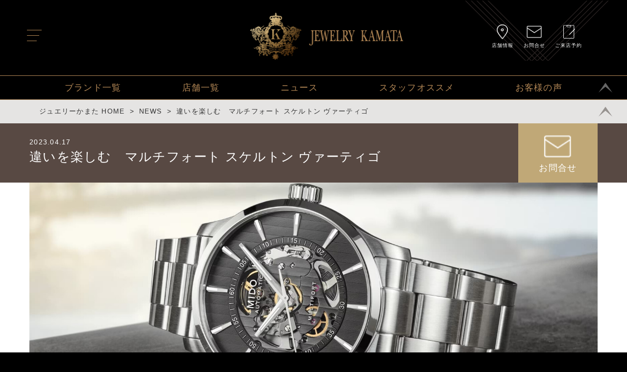

--- FILE ---
content_type: text/html; charset=UTF-8
request_url: https://j-kamata-watch.com/news/%E9%81%95%E3%81%84%E3%82%92%E6%A5%BD%E3%81%97%E3%82%80%E3%80%80%E3%83%9E%E3%83%AB%E3%83%81%E3%83%95%E3%82%A9%E3%83%BC%E3%83%88-%E3%82%B9%E3%82%B1%E3%83%AB%E3%83%88%E3%83%B3-%E3%83%B4%E3%82%A1%E3%83%BC/
body_size: 6298
content:
<!DOCTYPE html>
<html dir="ltr" lang="ja" class="no-js no-svg" locale="ja_ALL">
<head>
  <meta charset="UTF-8">
  <meta name="viewport" content="width=device-width,initial-scale=1.0,minimum-scale=1.0">
  <meta http-equiv="x-ua-compatible" content="ie=edg">
    <script>(function(html){html.className = html.className.replace(/\bno-js\b/,'js')})(document.documentElement);</script>
<title>違いを楽しむ　マルチフォート スケルトン ヴァーティゴ &#8211; JEWELRY KAMATA</title>
<link rel='dns-prefetch' href='//s.w.org' />
		<script type="text/javascript">
			window._wpemojiSettings = {"baseUrl":"https:\/\/s.w.org\/images\/core\/emoji\/11\/72x72\/","ext":".png","svgUrl":"https:\/\/s.w.org\/images\/core\/emoji\/11\/svg\/","svgExt":".svg","source":{"concatemoji":"https:\/\/j-kamata-watch.com\/wp-includes\/js\/wp-emoji-release.min.js?ver=4.9.8"}};
			!function(a,b,c){function d(a,b){var c=String.fromCharCode;l.clearRect(0,0,k.width,k.height),l.fillText(c.apply(this,a),0,0);var d=k.toDataURL();l.clearRect(0,0,k.width,k.height),l.fillText(c.apply(this,b),0,0);var e=k.toDataURL();return d===e}function e(a){var b;if(!l||!l.fillText)return!1;switch(l.textBaseline="top",l.font="600 32px Arial",a){case"flag":return!(b=d([55356,56826,55356,56819],[55356,56826,8203,55356,56819]))&&(b=d([55356,57332,56128,56423,56128,56418,56128,56421,56128,56430,56128,56423,56128,56447],[55356,57332,8203,56128,56423,8203,56128,56418,8203,56128,56421,8203,56128,56430,8203,56128,56423,8203,56128,56447]),!b);case"emoji":return b=d([55358,56760,9792,65039],[55358,56760,8203,9792,65039]),!b}return!1}function f(a){var c=b.createElement("script");c.src=a,c.defer=c.type="text/javascript",b.getElementsByTagName("head")[0].appendChild(c)}var g,h,i,j,k=b.createElement("canvas"),l=k.getContext&&k.getContext("2d");for(j=Array("flag","emoji"),c.supports={everything:!0,everythingExceptFlag:!0},i=0;i<j.length;i++)c.supports[j[i]]=e(j[i]),c.supports.everything=c.supports.everything&&c.supports[j[i]],"flag"!==j[i]&&(c.supports.everythingExceptFlag=c.supports.everythingExceptFlag&&c.supports[j[i]]);c.supports.everythingExceptFlag=c.supports.everythingExceptFlag&&!c.supports.flag,c.DOMReady=!1,c.readyCallback=function(){c.DOMReady=!0},c.supports.everything||(h=function(){c.readyCallback()},b.addEventListener?(b.addEventListener("DOMContentLoaded",h,!1),a.addEventListener("load",h,!1)):(a.attachEvent("onload",h),b.attachEvent("onreadystatechange",function(){"complete"===b.readyState&&c.readyCallback()})),g=c.source||{},g.concatemoji?f(g.concatemoji):g.wpemoji&&g.twemoji&&(f(g.twemoji),f(g.wpemoji)))}(window,document,window._wpemojiSettings);
		</script>
		<style type="text/css">
img.wp-smiley,
img.emoji {
	display: inline !important;
	border: none !important;
	box-shadow: none !important;
	height: 1em !important;
	width: 1em !important;
	margin: 0 .07em !important;
	vertical-align: -0.1em !important;
	background: none !important;
	padding: 0 !important;
}
</style>
<link rel='stylesheet' id='contact-form-7-css'  href='https://j-kamata-watch.com/wp-content/plugins/contact-form-7/includes/css/styles.css?ver=5.0.4' type='text/css' media='all' />
<link rel='stylesheet' id='bodhi-svgs-attachment-css'  href='https://j-kamata-watch.com/wp-content/plugins/svg-support/css/svgs-attachment.css?ver=1538366917' type='text/css' media='all' />
<link rel='stylesheet' id='twentyseventeen-style-css'  href='https://j-kamata-watch.com/wp-content/themes/kamata/style.css?ver=1768781579' type='text/css' media='all' />
<!--[if lt IE 9]>
<link rel='stylesheet' id='twentyseventeen-ie8-css'  href='https://j-kamata-watch.com/wp-content/themes/kamata/assets/css/ie8.css?ver=1.0' type='text/css' media='all' />
<![endif]-->
<script type='text/javascript' src='https://j-kamata-watch.com/wp-includes/js/jquery/jquery.js?ver=1.12.4'></script>
<script type='text/javascript' src='https://j-kamata-watch.com/wp-includes/js/jquery/jquery-migrate.min.js?ver=1.4.1'></script>
<script type='text/javascript'>
/* <![CDATA[ */
var cssTarget = "img.style-svg";
var ForceInlineSVGActive = "false";
/* ]]> */
</script>
<script type='text/javascript' src='https://j-kamata-watch.com/wp-content/plugins/svg-support/js/min/svgs-inline-min.js?ver=1.0.0'></script>
<!--[if lt IE 9]>
<script type='text/javascript' src='https://j-kamata-watch.com/wp-content/themes/kamata/assets/js/html5.js?ver=3.7.3'></script>
<![endif]-->
<link rel='https://api.w.org/' href='https://j-kamata-watch.com/wp-json/' />
<link rel='prev' title='タグホイヤー初が今ここで　アクアレーサー プロフェッショナル200 ソーラーグラフ' href='https://j-kamata-watch.com/news/%e3%82%bf%e3%82%b0%e3%83%9b%e3%82%a4%e3%83%a4%e3%83%bc%e5%88%9d%e3%81%8c%e4%bb%8a%e3%81%93%e3%81%93%e3%81%a7%e3%80%80%e3%82%a2%e3%82%af%e3%82%a2%e3%83%ac%e3%83%bc%e3%82%b5%e3%83%bc-%e3%83%97%e3%83%ad/' />
<link rel='next' title='2023年、壮大で近未来的な宇宙の旅へ！光の速さで旅に出よう！ インターステラー カプセルコレクション' href='https://j-kamata-watch.com/news/2023%e5%b9%b4%e3%80%81%e5%a3%ae%e5%a4%a7%e3%81%a7%e8%bf%91%e6%9c%aa%e6%9d%a5%e7%9a%84%e3%81%aa%e5%ae%87%e5%ae%99%e3%81%ae%e6%97%85%e3%81%b8%ef%bc%81%e5%85%89%e3%81%ae%e9%80%9f%e3%81%95%e3%81%a7/' />
<link rel='shortlink' href='https://j-kamata-watch.com/?p=100494' />
<link rel="alternate" type="application/json+oembed" href="https://j-kamata-watch.com/wp-json/oembed/1.0/embed?url=https%3A%2F%2Fj-kamata-watch.com%2Fnews%2F%25e9%2581%2595%25e3%2581%2584%25e3%2582%2592%25e6%25a5%25bd%25e3%2581%2597%25e3%2582%2580%25e3%2580%2580%25e3%2583%259e%25e3%2583%25ab%25e3%2583%2581%25e3%2583%2595%25e3%2582%25a9%25e3%2583%25bc%25e3%2583%2588-%25e3%2582%25b9%25e3%2582%25b1%25e3%2583%25ab%25e3%2583%2588%25e3%2583%25b3-%25e3%2583%25b4%25e3%2582%25a1%25e3%2583%25bc%2F" />
<link rel="alternate" type="text/xml+oembed" href="https://j-kamata-watch.com/wp-json/oembed/1.0/embed?url=https%3A%2F%2Fj-kamata-watch.com%2Fnews%2F%25e9%2581%2595%25e3%2581%2584%25e3%2582%2592%25e6%25a5%25bd%25e3%2581%2597%25e3%2582%2580%25e3%2580%2580%25e3%2583%259e%25e3%2583%25ab%25e3%2583%2581%25e3%2583%2595%25e3%2582%25a9%25e3%2583%25bc%25e3%2583%2588-%25e3%2582%25b9%25e3%2582%25b1%25e3%2583%25ab%25e3%2583%2588%25e3%2583%25b3-%25e3%2583%25b4%25e3%2582%25a1%25e3%2583%25bc%2F&#038;format=xml" />
  <style type="text/css">
    #wpadminbar {
      top: auto !important;
      bottom: 0 !important;
    }

    @media screen and (max-width: 600px) {
      #wpadminbar {
        display: none;
      }
    }
  </style>
      <link href="https://use.fontawesome.com/releases/v5.0.8/css/all.css" rel="stylesheet">

<!-- Google Tag ManagerSO -->
<script>(function(w,d,s,l,i){w[l]=w[l]||[];w[l].push({'gtm.start':
new Date().getTime(),event:'gtm.js'});var f=d.getElementsByTagName(s)[0],
j=d.createElement(s),dl=l!='dataLayer'?'&l='+l:'';j.async=true;j.src=
'https://www.googletagmanager.com/gtm.js?id='+i+dl;f.parentNode.insertBefore(j,f);
})(window,document,'script','dataLayer','GTM-KNS5HGJ');</script>
<!-- End Google Tag Manager -->

  <!-- Google Tag ManagerBF -->
<script>(function(w,d,s,l,i){w[l]=w[l]||[];w[l].push({'gtm.start':
new Date().getTime(),event:'gtm.js'});var f=d.getElementsByTagName(s)[0],
j=d.createElement(s),dl=l!='dataLayer'?'&l='+l:'';j.async=true;j.src=
'https://www.googletagmanager.com/gtm.js?id='+i+dl;f.parentNode.insertBefore(j,f);
})(window,document,'script','dataLayer','GTM-PDLR6X3');</script>
<!--End Google Tag Manager-->
  <link rel="stylesheet" href="https://j-kamata-watch.com/wp-content/themes/kamata/assets/css/reset.css">
  <link rel="stylesheet" href="https://j-kamata-watch.com/wp-content/themes/kamata/assets/css/drawer.css">
  <link rel="stylesheet" href="https://j-kamata-watch.com/wp-content/themes/kamata/assets/css/common.css">
  <link rel="stylesheet" href="https://j-kamata-watch.com/wp-content/themes/kamata/assets/css/style.css">
  
  <script defer src="https://j-kamata-watch.com/wp-content/themes/kamata/assets/js/all.js"></script>
    <script src="https://j-kamata-watch.com/wp-content/themes/kamata/assets/js/jquery.min.js"></script>
  <script src="https://j-kamata-watch.com/wp-content/themes/kamata/assets/js/iscroll.min.js"></script>
  <script type="text/javascript" src="https://j-kamata-watch.com/wp-content/themes/kamata/assets/js/drawer.min.js"></script>
  <script type="text/javascript" src="https://j-kamata-watch.com/wp-content/themes/kamata/assets/js/drawer-main.js"></script>
  <script type="text/javascript" src="https://j-kamata-watch.com/wp-content/themes/kamata/assets/js/pageTop.js"></script>
  <script type="text/javascript" src="https://j-kamata-watch.com/wp-content/themes/kamata/assets/js/flexibility.js"></script><!--flex for IE8,9-->
  <script>
    var startPos = 0;
    var winScrollTop = 0;
    var headerHeight = 0;

    var $win = $(window);

    $win.on('load resize', function () {
      var windowWidth = window.innerWidth;

      if (windowWidth > 840) {
        $(function () {
          var headerHeight = $('#header').height();

          $(window).on('scroll', function () {
            winScrollTop = $(this).scrollTop();
            if (winScrollTop >= startPos || $(window).scrollTop() < headerHeight) {
              $('#top-bar').removeClass('fixed');
            } else {
              $('#top-bar').addClass('fixed');
            }
            startPos = winScrollTop;
          });
        });
      } else {
        $(function () {
          var headerHeight = $('#header').height();

          $(window).on('scroll', function () {
            winScrollTop = $(this).scrollTop();
            if (winScrollTop >= startPos || $(window).scrollTop() < headerHeight) {
              $('#header').removeClass('fixed');
            } else {
              $('#header').addClass('fixed');
            }
            startPos = winScrollTop;
          });
        });
      }
    });

  </script>
  <!--[if lt IE 9]>
  <script src="https://cdnjs.cloudflare.com/ajax/libs/html5shiv/3.7.3/html5shiv-printshiv.min.js"></script>
  <![endif]-->
</head>

<body class="news-template-default single single-news postid-100494 drawer drawer--left">

<link rel="stylesheet" type="text/css" href="https://cdnjs.cloudflare.com/ajax/libs/slick-carousel/1.9.0/slick.min.css"
      media="screen"/>
<link rel="stylesheet" type="text/css"
      href="https://cdnjs.cloudflare.com/ajax/libs/slick-carousel/1.9.0/slick-theme.min.css" media="screen"/>

<style>
  .brand-color {
    background-color: #000;
  }

  .bg-transparent {
    background-color: #000;
  }
  .news-mainimage-none {
    display: none;
}
</style>

<div id="news-event" class="container">
    
<!-- Google Tag Manager (noscript) -->
<noscript><iframe src="https://www.googletagmanager.com/ns.html?id=GTM-PDLR6X3"
height="0" width="0" style="display:none;visibility:hidden"></iframe></noscript>
<!-- End Google Tag Manager (noscript) -->
<header id="header">
  <div id="header-inner">
    <div id="g-navi-wrapper" class="inner Flex">

      <button type="button" class="drawer-toggle drawer-hamburger">
        <span class="sr-only">toggle navigation</span>
        <span class="drawer-hamburger-icon"></span>
      </button>

      <div id="head-logo">
        <a href="https://j-kamata-watch.com">
          <img src="https://j-kamata-watch.com/wp-content/themes/kamata/assets/img/common/logo_landscape.png" alt="JEWELRY KAMATA">
        </a>
      </div>

      <div class="drawer-nav">
        <nav>
          <ul id="g-navi" class="drawer-menu Flex">
            <li>
              <a href="https://j-kamata-watch.com">トップページ</a>
            </li>
            <li>
              <a href="https://j-kamata-watch.com/brand">ブランドトップ</a>
            </li>
            <li>
              <a href="https://j-kamata-watch.com/news">イベント</a>
            </li>
            <li>
              <a href="https://j-kamata-watch.com/shop">ショップ</a>
            </li>
            <li>
              <a href="https://j-kamata-watch.com/voice">お客様の声</a>
            </li>
            <li>
              <a href="https://j-kamata-watch.com/staff_recommended">スタッフオススメ</a>
            </li>
            <li>
              <a href="https://j-kamata-watch.com/contact">問い合わせ</a>
            </li>
            <li>
              <a href="https://j-kamata-watch.com/reserved">ご来店予約</a>
            </li>
          </ul>
        </nav>
      </div>

      <a href="#" class="page-top sp-only">
        <span><img src="https://j-kamata-watch.com/wp-content/themes/kamata/assets/img/common/page_top.svg" alt="↑"></span>
      </a>

      <div class="icon-navi pc-only">
        <ul class="Flex">
          <li>
            <a href="https://j-kamata-watch.com/shop">
              <img src="https://j-kamata-watch.com/wp-content/themes/kamata/assets/img/common/map.svg" alt="店舗情報アイコン">
              <span>店舗情報</span>
            </a>
          </li>
          <li>
            <a href="https://j-kamata-watch.com/contact">
              <img src="https://j-kamata-watch.com/wp-content/themes/kamata/assets/img/common/mail.svg" alt="お問合せアイコン">
              <span>お問合せ</span>
            </a>
          </li>
          <li>
            <a href="https://j-kamata-watch.com/reserved">
              <img src="https://j-kamata-watch.com/wp-content/themes/kamata/assets/img/common/reserved.svg" alt="ご来店予約せアイコン">
              <span>ご来店予約</span>
            </a>
          </li>
        </ul>
      </div>
    </div>
  </div>

          <!--すべてのページで表示されるグローバルメニューです-->
      <div id="top-bar" class="pick-up pick-up-1">
        <nav>
          <ul class="Flex">
                              <li>
                  <a href="https://j-kamata-watch.com/brand">
                      ブランド一覧                  </a>
                </li>
                              <li>
                  <a href="https://j-kamata-watch.com/shop">
                      店舗一覧                  </a>
                </li>
                              <li>
                  <a href="https://j-kamata-watch.com/news">
                      ニュース                  </a>
                </li>
                              <li>
                  <a href="https://j-kamata-watch.com/staff_recommended">
                      スタッフオススメ                  </a>
                </li>
                              <li>
                  <a href="https://j-kamata-watch.com/voice">
                      お客様の声                  </a>
                </li>
                        </ul>
        </nav>
                  <a href="#" class="page-top pc-only">
            <span><img src="https://j-kamata-watch.com/wp-content/themes/kamata/assets/img/common/page_top.svg" alt="↑"></span>
          </a>
              </div>
    
    </header>
    <!--パンくずリスト-->
<div id="top-bar" class="breadcrumb">
  <ul>
    <li>
      <a href="https://j-kamata-watch.com">ジュエリーかまた HOME</a>
    </li>
              <li>
                          <a href="https://j-kamata-watch.com/news">
                  NEWS              </a>
                    </li>
              <li>
                            違いを楽しむ　マルチフォート スケルトン ヴァーティゴ                    </li>
        </ul>

  <a href="#" class="page-top pc-only">
    <span>
      <img src="https://j-kamata-watch.com/wp-content/themes/kamata/assets/img/common/page_top_bk.svg" alt="↑">
    </span>
  </a>
</div>
  <main>
    <section>
      <div class="article-wrapper">
        <div class="head brand-color">
            
          <div class="head-text">
            <div class="inner Flex">
              <div class="col-l">
                <time datetime="2023-04-17">
                    2023.04.17                </time>
                <h1>
                    違いを楽しむ　マルチフォート スケルトン ヴァーティゴ                </h1>
                                </div>

              <div class="col-r Flex">
                                  <a href="https://j-kamata-watch.com/contact" class="mail">
                  <img src="https://j-kamata-watch.com/wp-content/themes/kamata/assets/img/common/mail.svg" alt="mail">
                  <span>お問合せ</span>
                </a>
              </div>
            </div>
          </div>
        </div>

          
                            <div id="NEWSblock2" class="item" style="color: #0c0c0c">
                <article>
                  <div class="image-wrapper">
                    <img src="https://j-kamata-watch.com/wp-content/uploads/2023/04/9c5bc996a55f1ecf4a28794fa045869a.jpg" alt="image">
                  </div>
                  <div class="info">
                    <h2>
                        MULTIFORT SKELETON VERTIGO M038.436.11.061.00                    </h2>
                    <p>
                                            </p>
                  </div>
                </article>
              </div>
                        
                            <div id="NEWSblock3" class="item" style="color: #0c0c0c">
                <article>
                  <div class="Flex">
                    <div class="image-wrapper">
                      <img src="https://j-kamata-watch.com/wp-content/uploads/2023/04/M038.436.11.061.png" alt="image">
                    </div>
                    <div class="info Flex">
                      <h2>
                          スタイリッシュで大胆なマルチフォート                      </h2>
                      <p>
                          <p>シドニーのハーバ－ブリッジにインスパイアされたマルチフォートシリーズには11ものバリエーションがあり、沢山のモデルの中からお選び頂けます。そんなマルチフォートの中でも一際目を引くのが、こちらの“マルチフォート スケルトン ヴァーティゴ”。<br />
ジュネーブストライプの施された文字盤の中央から見えるキャリバー80はケースバックスケルトンにもなっており、時計の背面からも覗き見る事が出来ます。</p>
                      </p>
                    </div>
                  </div>
                </article>
              </div>
                        
                            <div id="NEWSblock4" class="item bg-transparent" style="color: #FFF">
                <article>
                  <div class="Flex reverse">
                    <div class="image-wrapper">
                      <img src="https://j-kamata-watch.com/wp-content/uploads/2023/04/03.jpg" alt="image">
                    </div>
                    <div class="info Flex">
                      <h2>
                          スポーティー且つ都会的なシリーズ                      </h2>
                      <p>
                          <p>他にもパルスメーター付の“マルチフォート パトリモニー”や、パワーリザーブが文字盤に表示される“マルチフォート パワーリザーブ”、もちろんクロノグラフ機構付きの“マルチフォート クロノグラフ”も揃った多彩なバリエーションが御座いますので、違いを見るだけでも楽しめるシリーズとなっております。</p>
                      </p>
                    </div>
                  </div>
                </article>
              </div>
                        
                            <div id="NEWSblock3" class="item" style="color: #0c0c0c">
                <article>
                  <div class="Flex">
                    <div class="image-wrapper">
                      <img src="https://j-kamata-watch.com/wp-content/uploads/2023/04/1M038.436.11.061.jpg" alt="image">
                    </div>
                    <div class="info Flex">
                      <h2>
                          機能性と美しさを兼ね備えたウォッチ                      </h2>
                      <p>
                          <p>ダイバーズウォッチが注目されがちなMIDOですが、見ごたえのあるラインナップを揃えるマルチフォートも是非注目してご覧下さい。</p>
                      </p>
                    </div>
                  </div>
                </article>
              </div>
                              </div>
    </section>

      
              <section>
          <div class="target-brands">
            <div class="inner">
              <div class="target-head">
                <h1>
                  対象ブランド
                </h1>
              </div>
              <ul class="Flex">
                                      <li class="item">
                      <a href="https://j-kamata-watch.com/brand/mido/">
                        <img src="https://j-kamata-watch.com/wp-content/uploads/2018/10/987c4197781814c7f58fe39339065c56.jpg"
                             alt="MIDO">
                        <div class="brand-info">
                          <h2>
                              MIDO                            <span>ミドー</span>
                          </h2>
                        </div>
                      </a>
                    </li>
                                </ul>
            </div>
          </div>
        </section>
      
      
  </main>
    <footer>
  <!--<img src="https://j-kamata-watch.com/wp-content/themes/kamata/assets/img/common/logo_portrait.png" alt="JEWELRY KAMATA">--><div class="footerarera Flex">
    <div class="foot-l">
<img src="https://j-kamata-watch.com/wp-content/themes/kamata/assets/img/common/logo_portrait.png" alt="JEWELRY KAMATA">
</div><div class="foot-c"><h1>ジュエリーかまた</h1>
    <h2>ジュエリーかまた はブランドウォッチ（高級腕時計）の正規販売店です</h2>
<p>人気のスマートウォッチ GARMIN（ガーミン）やCHANEL（シャネル）、BREITLING（ブライトリング）、TAG Heuer（タグ・ホイヤー）、MIDO（ミドー）などの高級ブランドの腕時計を取り扱っています。
お得なキャンペーンや限定品などの情報を公開中。</p></div>

<ul class="foot-r Flex">
            <li>
              <a href="https://j-kamata-watch.com">トップページ</a>
            </li>
            <li>
              <a href="https://j-kamata-watch.com/brand">ブランドトップ</a>
            </li>
            <li>
              <a href="https://j-kamata-watch.com/news">イベント</a>
            </li>
            <li>
              <a href="https://j-kamata-watch.com/shop">ショップ</a>
            </li>
            <li>
              <a href="https://j-kamata-watch.com/contact">問い合わせ</a>
            </li>
            <li>
              <a href="https://j-kamata-watch.com/voice">お客様の声</a>
            </li>
            <li>
              <a href="https://j-kamata-watch.com/staff_recommended">スタッフおすすめ</a>
            </li>
            <li>
	          <a href="https://j-kamata-watch.com/law">特定商取引法に基づく表記</a>
            </li>
            <li>
            <a href="https://j-kamata-watch.com/privacypolicy">プライバシーポリシー</a>
            </li>
    </ul>
</div>
  <div class="copyright">
    Copyright(C)Jewelry Kamata All Rights Reserved.
  </div>
</footer>

<div class="fixed-navi sp-only">
  <ul class="Flex">
    <li>
      <a href="https://j-kamata-watch.com/brand">
        <img src="https://j-kamata-watch.com/wp-content/themes/kamata/assets/img/common/watch.svg" alt="ブランド">
        <span>ブランド</span>
      </a>
    </li>
    <li>
      <a href="https://j-kamata-watch.com/contact">
        <img src="https://j-kamata-watch.com/wp-content/themes/kamata/assets/img/common/mail.svg" alt="お問合せ">
        <span>お問合せ</span>
      </a>
    </li>
    <li>
      <a href="https://j-kamata-watch.com">
        <img src="https://j-kamata-watch.com/wp-content/themes/kamata/assets/img/common/logo_mark.png" alt="TOP" class="logo-mark">
      </a>
    </li>
    <li>
      <a href="https://j-kamata-watch.com/shop">
        <img src="https://j-kamata-watch.com/wp-content/themes/kamata/assets/img/common/map.svg" alt="店舗情報">
        <span>店舗情報</span>
      </a>
    </li>
    <li>
      <a href="https://j-kamata-watch.com/news">
        <img src="https://j-kamata-watch.com/wp-content/themes/kamata/assets/img/common/board.svg" alt="ニュース">
        <span>ニュース</span>
      </a>
    </li>
  </ul>
</div>
</div>

</body>
</html>

--- FILE ---
content_type: image/svg+xml
request_url: https://j-kamata-watch.com/wp-content/themes/kamata/assets/img/common/page_top_bk.svg
body_size: -28
content:
<svg xmlns="http://www.w3.org/2000/svg" viewBox="0 0 28.025 20.019">
  <title>page_top_bk</title>
  <polygon points="28.025 20.019 14.012 0 0 20.019 14.012 8.23 28.025 20.019" fill="#231815" opacity="0.4"/>
</svg>


--- FILE ---
content_type: image/svg+xml
request_url: https://j-kamata-watch.com/wp-content/themes/kamata/assets/img/common/map.svg
body_size: 964
content:
<svg xmlns="http://www.w3.org/2000/svg" xmlns:xlink="http://www.w3.org/1999/xlink" viewBox="0 0 42.892 42.892">
  <title>map</title>
  <image width="32" height="32" transform="scale(1.34)" xlink:href="[data-uri]"/>
</svg>


--- FILE ---
content_type: image/svg+xml
request_url: https://j-kamata-watch.com/wp-content/themes/kamata/assets/img/common/board.svg
body_size: 802
content:
<svg xmlns="http://www.w3.org/2000/svg" xmlns:xlink="http://www.w3.org/1999/xlink" viewBox="0 0 42.892 42.892">
  <title>board</title>
  <image width="32" height="32" transform="scale(1.34)" xlink:href="[data-uri]"/>
</svg>
